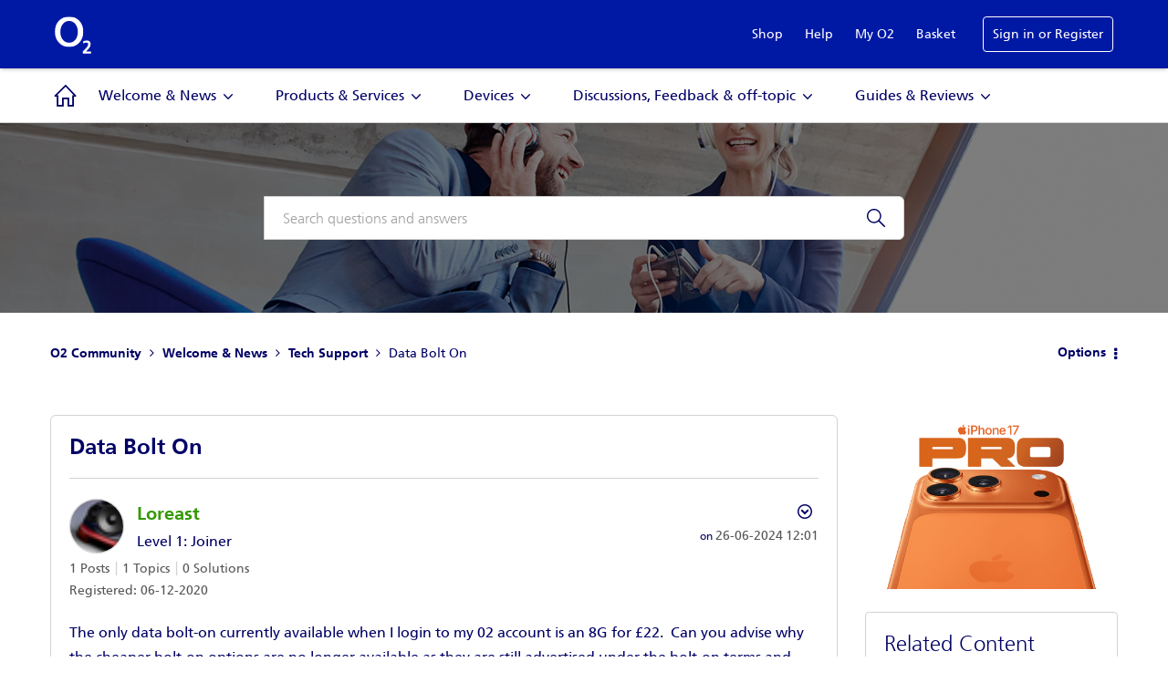

--- FILE ---
content_type: text/html; charset=UTF-8
request_url: https://community.o2.co.uk/t5/Tech-Support/Data-Bolt-On/td-p/1728890
body_size: 1867
content:
<!DOCTYPE html>
<html lang="en">
<head>
    <meta charset="utf-8">
    <meta name="viewport" content="width=device-width, initial-scale=1">
    <title></title>
    <style>
        body {
            font-family: "Arial";
        }
    </style>
    <script type="text/javascript">
    window.awsWafCookieDomainList = [];
    window.gokuProps = {
"key":"AQIDAHjcYu/GjX+QlghicBgQ/7bFaQZ+m5FKCMDnO+vTbNg96AHqDSf7dyseAvxXfff+th73AAAAfjB8BgkqhkiG9w0BBwagbzBtAgEAMGgGCSqGSIb3DQEHATAeBglghkgBZQMEAS4wEQQMBbAhfC6rywEJSQLoAgEQgDvkSovwKw8drqzo35BraWInANBuiYC/Ydi42ZvWJEuM09r4GJbJcSPceJYTDcFO+WT1lARbyvQfSSoHfg==",
          "iv":"D549bAFPlwAAC1bH",
          "context":"SBe6x01V4XxY6LTpqwa5sEB5eud0SixmusStYOzmc1eYjLkrYkS1lpuVepVnGx93BD4Vf8ccbM5xDdqRcNYzFT3OWc57UzEefC6bLWubGZ0iMQ9dpsx74mNEBuAsIsEAq6hZGUYmZN8XBvHn825A+T6+sLkv3nzYj1smRG6MJ/Y1aYgl6KqckjKMHlmk+WmafzQPYwXSt0HoT25KnYiCYm8Bb9iwpAJdwUXsC9kmhVfaqtD1+V1dc6AdhTCMDJgwB80fLcocOoFuB3mkeMe027WqC5hUWfy4Ywmrfz4ce8i/b2cMjP/KNqrf6TjeQL5ZzeipfS+1MUxyKi23XOHiIDUDN+ryeT9GT5TYZzhfvNU82qwykTPtiaNTkFEyCbItBq3wUVgz5OvyFO++c/esdN2YWQ=="
};
    </script>
    <script src="https://bc0439715fa6.967eb88d.us-east-2.token.awswaf.com/bc0439715fa6/033bd40f06d7/6513ae194112/challenge.js"></script>
</head>
<body>
    <div id="challenge-container"></div>
    <script type="text/javascript">
        AwsWafIntegration.saveReferrer();
        AwsWafIntegration.checkForceRefresh().then((forceRefresh) => {
            if (forceRefresh) {
                AwsWafIntegration.forceRefreshToken().then(() => {
                    window.location.reload(true);
                });
            } else {
                AwsWafIntegration.getToken().then(() => {
                    window.location.reload(true);
                });
            }
        });
    </script>
    <noscript>
        <h1>JavaScript is disabled</h1>
        In order to continue, we need to verify that you're not a robot.
        This requires JavaScript. Enable JavaScript and then reload the page.
    </noscript>
</body>
</html>